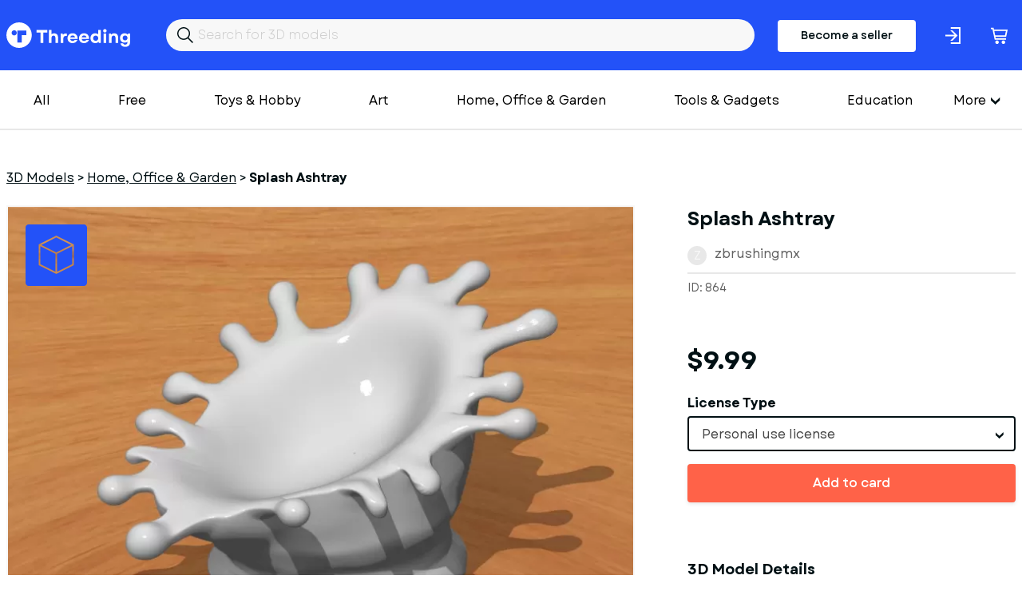

--- FILE ---
content_type: text/html; charset=utf-8
request_url: https://www.threeding.com/3d-model/864-splash-ashtray
body_size: 7399
content:
<!doctype html>
<html lang="en" class="theme_threeding">
<head>
    <meta charset="utf-8">
    <meta name="viewport" content="width=device-width, initial-scale=1, maximum-scale=1.0, user-scalable=no">
    <link href="/assets/common.css?f45c1a87" rel="stylesheet" type="text/css">
    
    

<title>Splash Ashtray  3D Printing Model - Threeding</title><link rel="canonical" href="https://www.threeding.com/3d-model/864-splash-ashtray"/><meta property="og:title" content="Splash Ashtray  3D Printing Model - Threeding" /><meta property="og:url" content="https://www.threeding.com/3d-model/864-splash-ashtray" /><script type="application/ld+json">{
    "@context": "https:\/\/schema.org\/",
    "@type": "Product",
    "name": "Splash Ashtray",
    "image": "https:\/\/cdn.threeding.com\/pi\/gjuY\/4Ybv96zlcwuR4bRpkRgjuY-hZHA.webp",
    "description": "Ashtray with Splash Effect\nAshtray with Splash Effect",
    "brand": {
        "@type": "Brand",
        "name": "Threeding"
    },
    "sku": "THR864",
    "offers": {
        "@type": "Offer",
        "url": "https:\/\/www.threeding.com\/3d-model\/864-splash-ashtray",
        "priceCurrency": "USD",
        "price": "9.99",
        "priceValidUntil": "2032-08-10",
        "availability": "https:\/\/schema.org\/InStock",
        "itemCondition": "https:\/\/schema.org\/NewCondition"
    }
}</script><meta name="csrf-token" content="29sLpRAQeYyLgFgvnC2F6Atk80CuIz80Q2tOU5QAt6Zpz3AFtm77NBSg3aRJjRam4c1jB12t5MW44SecXPcd9W3aCEFclzr2jA7eqLzq6VCQdaQJjw9X7EMvhMorycU9">
    <link rel="icon" type="image/x-icon" href="/favicon.ico">

    <!-- Google tag (gtag.js) -->
    <script async src="https://www.googletagmanager.com/gtag/js?id=G-775SS4K18B"></script>
    <script>
		window.dataLayer = window.dataLayer || [];

		function gtag() {
			dataLayer.push(arguments);
		}

		gtag('js', new Date());
		gtag('config', 'G-775SS4K18B', {'anonymize_ip': true});
    </script>

    </head>
<body>

<header>

    <div class="container">
        <div class="inner">
            <a href="/" id="logo">Threeding</a>
            <form id="header-search" method="get" action="/category/all">
                <input id="header-search-input" name="keyword" value="" placeholder="Search for 3D models">
            </form>

                            <a href="/become-seller" class="button-become-seller login-pop">Become a seller</a>
                        
                <div class="login-header login-popup" rel="uxt-header__login-trigger-icon"></div>

            
            <a href="/cart">
                <div class="basket">
                    <div class="icon"></div>
                                            <span id="shopping-cart-count-indicator" class="shopping-cart-count empty"
                              rel="uxt-header__shopping-cart-count">0</span>
                                    </div>
            </a>


        </div>
    </div>


</header>


<div class="main-menu-wrapper">
    <div class="container">


        <nav id="main-menu" itemscope="itemscope" itemtype="https://schema.org/SiteNavigationElement">

            <ul class='visible-links'>
                <li><a href="/category/all">All</a></li>
                <li><a href="/category/free">Free</a>
                </li>

                
                    <li><a href="/category/toys-hobby">Toys &amp; Hobby</a></li>
                
                    <li><a href="/category/art">Art</a></li>
                
                    <li><a href="/category/home-office-garden">Home, Office &amp; Garden</a></li>
                
                    <li><a href="/category/tools-gadgets">Tools &amp; Gadgets</a></li>
                
                    <li><a href="/category/education">Education</a></li>
                
                    <li><a href="/category/fashion">Fashion</a></li>
                
                    <li><a href="/category/historical">Historical</a></li>
                
                    <li><a href="/category/other">Other</a></li>
                
                    <li><a href="/category/adult">Adult</a></li>
                            </ul>
            <div class="wrapper-more">
                <div class="hamburger">More</div>
                <ul class='hidden-links hidden'>
                    
                        
                    
                                                    <li><a href="/category/art">Art</a></li>
                        
                    
                                                    <li><a href="/category/home-office-garden">Home, Office &amp; Garden</a></li>
                        
                    
                                                    <li><a href="/category/tools-gadgets">Tools &amp; Gadgets</a></li>
                        
                    
                                                    <li><a href="/category/education">Education</a></li>
                        
                    
                                                    <li><a href="/category/fashion">Fashion</a></li>
                        
                    
                                                    <li><a href="/category/historical">Historical</a></li>
                        
                    
                                                    <li><a href="/category/other">Other</a></li>
                        
                    
                                                    <li><a href="/category/adult">Adult</a></li>
                        
                                    </ul>
            </div>

            <div class="mobile-main-menu">
                <div class="mobile-menu-header">
                    <div class="mobile-menu-bar-wrapper">
                        <div class="mobile-menu-bar"></div>
                        <div class="mobile-menu-bar"></div>
                        <div class="mobile-menu-bar"></div>
                    </div>
                    <div class="mobile-menu-close"></div>
                    Categories
                </div>
                <ul class="mobile-menu-items">
                    <li><a href="/category/all">All</a></li>
                                            <li><a href="/category/toys-hobby">Toys &amp; Hobby</a></li>
                                            <li><a href="/category/art">Art</a></li>
                                            <li><a href="/category/home-office-garden">Home, Office &amp; Garden</a></li>
                                            <li><a href="/category/tools-gadgets">Tools &amp; Gadgets</a></li>
                                            <li><a href="/category/education">Education</a></li>
                                            <li><a href="/category/fashion">Fashion</a></li>
                                            <li><a href="/category/historical">Historical</a></li>
                                            <li><a href="/category/other">Other</a></li>
                                            <li><a href="/category/adult">Adult</a></li>
                                    </ul>
            </div>
        </nav>


    </div>
</div>
<div id="wrapper-website">


    
    <section class="model-single">
        <div class="container">
            <ol class="breadcrumb" itemscope="" itemtype="https://schema.org/BreadcrumbList">
                <li itemprop="itemListElement" itemscope="" itemtype="https://schema.org/ListItem"
                    class="breadcrumb-item">
                    <a itemprop="item" href="https://www.threeding.com"><span itemprop="name">3D Models</span></a> >
                    <meta itemprop="position" content="1">
                </li>
                <li itemprop="itemListElement" itemscope="" itemtype="https://schema.org/ListItem"
                    class="breadcrumb-item">
                    <a itemprop="item" href="/category/home-office-garden"><span
                                itemprop="name">Home, Office &amp; Garden</span></a> >
                    <meta itemprop="position" content="2">
                </li>
                <li class="breadcrumb-item active" itemprop="itemListElement" itemscope=""
                    itemtype="https://schema.org/ListItem">
                    <span itemprop="name" >Splash Ashtray</span>
                    <meta itemprop="position" content="3">
                </li>
            </ol>

            <div class="columns">

                <div class="col-xxl-8 col-xl-8">
                    <div id="model-single-inner">

                        <div class="model-single-gallery-wrapper ">

                            <div class="threed-view-button">3d model viewer</div>
                                                            <script>
									var __thr3dv = ["https:\/\/cdn.threeding.com\/3dviewer\/2zdO\/4Ybv96tdwVRaI4qcwR2zdO\/1-v6TBd.3dvx"]
                                </script>
                                <div id="threeding-3d-viewer"></div>
                            

                            <div class="model-gallery">
                                                                    <div>
                                        <div class="frame">
                                            <span class="helper">
                                            <img src="https://cdn.threeding.com/pi/gjuY/4Ybv96zlcwuR4bRpkRgjuY-CoQn.webp"
                                                 alt="Splash&#x20;Ashtray - Model preview 1">
                                            </span>
                                        </div>
                                    </div>
                                                            </div>

                        </div>
                        <div class="model-gallery-navigation ">
                                                            <div><span><img src="https://cdn.threeding.com/pi/gjuY/4Ybv96zlcwuR4bRpkRgjuY-QkOU.webp"
                                          alt="Splash&#x20;Ashtray - Model thumbnail 1"></span>
                                </div>
                                                    </div>


                    </div>

                </div>
                <div class="col-xxl-4 col-xl-4">
                    <h1 >Splash Ashtray</h1>
                    <div id="seller-details">
                        <div id="avatar-container">
                            <div id="avatar-letter">z</div>
                        </div>
                        <a href="/designer/zbrushingmx">zbrushingmx</a>
                    </div>

                    <div id="general-info">
                        <div>
                            ID: 864
                        </div>
                        <div>

                        </div>

                    </div>
                                                                        <div id="model-price">$9.99</div>
                            <form id="add-to-cart-form" method="post">
                                <input type="hidden" name="_token" value="29sLpRAQeYyLgFgvnC2F6Atk80CuIz80Q2tOU5QAt6Zpz3AFtm77NBSg3aRJjRam4c1jB12t5MW44SecXPcd9W3aCEFclzr2jA7eqLzq6VCQdaQJjw9X7EMvhMorycU9" />
                                <div class="form-error-container"></div>
                                <div class="form-group" style="margin-bottom:16px;">
                                    <input type="hidden" name="model_id" value="864"/>
                                    <label>License Type</label>

                                    <select class="form-control styled-select" name="license_id">
                                                                                    <option value="1"
                                                    data-price-before-tax="$9.99">Personal use license</option>
                                        
                                    </select>

                                </div>
                                <button class="btn btn-orange btn-fw with-static-loader" rel="uxt-purchase-model-form__button">Add to card</button>
                            </form>
                                            
                    <div class="model-single-details">
                        <h2>3D Model Details</h2>
                        <ul>
                            <li>
                                <div id="texture">
                                    <div class="icon"></div>
                                    Texture: <b>No</b></div>
                            </li>
                            <li>
                                <div id="multipart-model">
                                    <div class="icon"></div>
                                    Multipart model: <b>No</b></div>
                            </li>
                            <li>
                                <div id="file-format">
                                    <div class="icon"></div>
                                    File format: <b>stl</b></div>
                            </li>
                            <li>
                                <div id="file-size">
                                    <div class="icon"></div>
                                    File size: <b> 3.4 MB</b></div>
                            </li>
                            <li>
                                <div id="upload-date">
                                    <div class="icon"></div>
                                    Upload date: <b>07/02/2014</b></div>
                            </li>
                            <li>
                                <div id="last-update">
                                    <div class="icon"></div>
                                    Last update: <b>07/02/2014</b></div>
                            </li>
                        </ul>
                    </div>


                </div>
                <div class="col-xxl-6 col-xs-12">
                    <div class="model-single-description">
                        <div class="model-single-description-title">Description</div>
                        <div >Ashtray with Splash Effect<br />
Ashtray with Splash Effect</div>
                    </div>
                    <div class="model-single-tag">
                        <div class="model-single-tag-title">Tags</div>
                        <ul>
                                                                                                <li><a href="/tag/bowl"
                                           >bowl</a>
                                    </li>
                                    
                                                                                                <li><a href="/tag/ashtray"
                                           >ashtray</a>
                                    </li>
                                    
                                                                                                <li><a href="/tag/holder"
                                           >holder</a>
                                    </li>
                                    
                                                                                                <li><a href="/tag/tray"
                                           >tray</a>
                                    </li>
                                    
                                                                                                    <li >splash</li>
                                
                                                                                                    <li >cigarrete</li>
                                
                                                    </ul>
                    </div>
                    <div class="report-this-design" data-model-id="864">Report this design</div>
                </div>
                <div class="col-xxl-4 col-xxl-2-offset th-mt50-sm">
                                            
                        <script async src="https://pagead2.googlesyndication.com/pagead/js/adsbygoogle.js?client=ca-pub-7093383130684884"
        crossorigin="anonymous"></script>
<!-- Product inner page -->
<ins class="adsbygoogle"
     style="display:block"
     data-ad-client="ca-pub-7093383130684884"
     data-ad-slot="4635485984"
     data-ad-format="auto"
     data-full-width-responsive="true"></ins>
<script>
	(adsbygoogle = window.adsbygoogle || []).push({});
</script>                    
                </div>
            </div>

        </div>


    </section>
    <section class="model-seller-more">
        <div class="container">
            <div class="columns">
                <div class="col-xl-6 text-xl-left text-xs-left">
                    <h3>More models from <b>zbrushingmx</b></h3>
                </div>
                <div class="col-xl-6 text-xl-right text-xs-left">
                    <a class="view-all" href="/designer/zbrushingmx">See all &#8594;</a>
                </div>
            </div>
        </div>
    </section>

    <section class="models-listing th-mb102-lg">
        <div class="container">
            <div class="columns">
                                                    <div class="col-xxl-3 col-xl-3 col-md-4 col-xs-6">
                        <div class="item">
                            <a href="/3d-model/22025-popeye-sailor">
                                <div class="preview">
                                                                            <img class="bottom" alt="" src="https://cdn.threeding.com/pi/w2SP/4kSbZycF4xEyilbRSSw2SP-OdzV.webp"/>
                                                                                    <img class="top" alt="" src="https://cdn.threeding.com/pi/hsvu/4kSbaVJOQMkChw6x8chsvu-Cjj8.webp"/>
                                                                            
                                </div>
                            </a>
                            <a href="/3d-model/22025-popeye-sailor"
                               class="title ">Popeye The Sailor</a>
                            zbrushingmx
                            <p class="price"> $25.00 </p>
                        </div>
                    </div>
                                    <div class="col-xxl-3 col-xl-3 col-md-4 col-xs-6">
                        <div class="item">
                            <a href="/3d-model/22024-angel-wings">
                                <div class="preview">
                                                                            <img class="bottom" alt="" src="https://cdn.threeding.com/pi/0rtP/4kSbWHwuHGjCrTxUMC0rtP-k0PD.webp"/>
                                                                                    <img class="top" alt="" src="https://cdn.threeding.com/pi/zPn2/4kSbWkEFwlvdEoErbvzPn2-17E3f.webp"/>
                                                                            
                                </div>
                            </a>
                            <a href="/3d-model/22024-angel-wings"
                               class="title ">Angel Wings</a>
                            zbrushingmx
                            <p class="price"> $25.00 </p>
                        </div>
                    </div>
                                    <div class="col-xxl-3 col-xl-3 col-md-4 col-xs-6">
                        <div class="item">
                            <a href="/3d-model/21949-trex-head">
                                <div class="preview">
                                                                            <img class="bottom" alt="" src="https://cdn.threeding.com/pi/gDiS/4kLRuB0m4wfxuwfw5SgDiS-ypYK.webp"/>
                                                                                    <img class="top" alt="" src="https://cdn.threeding.com/pi/ko41/4kLRud7evNYhvju73zko41-103m6.webp"/>
                                                                            
                                </div>
                            </a>
                            <a href="/3d-model/21949-trex-head"
                               class="title ">TRex Head</a>
                            zbrushingmx
                            <p class="price"> $25.00 </p>
                        </div>
                    </div>
                                    <div class="col-xxl-3 col-xl-3 col-md-4 col-xs-6">
                        <div class="item">
                            <a href="/3d-model/21948-cyberskull-bust">
                                <div class="preview">
                                                                            <img class="bottom" alt="" src="https://cdn.threeding.com/pi/cSOU/4kLRrNj0v15aa9Z0bTcSOU-wtkX.webp"/>
                                                                                    <img class="top" alt="" src="https://cdn.threeding.com/pi/5lKs/4kLRrq3pF8a500QEAi5lKs-14X5w.webp"/>
                                                                            
                                </div>
                            </a>
                            <a href="/3d-model/21948-cyberskull-bust"
                               class="title ">Cyberskull Bust</a>
                            zbrushingmx
                            <p class="price"> $25.00 </p>
                        </div>
                    </div>
                                    <div class="col-xxl-3 col-xl-3 col-md-4 col-xs-6">
                        <div class="item">
                            <a href="/3d-model/21947-mermaid-statue">
                                <div class="preview">
                                                                            <img class="bottom" alt="" src="https://cdn.threeding.com/pi/sPYf/4kLRo7Xr4Qpib10MYpsPYf-AYcd.webp"/>
                                                                                    <img class="top" alt="" src="https://cdn.threeding.com/pi/4ltN/4kLRoZ4kn85PQJrCKD4ltN-kiQQ.webp"/>
                                                                            
                                </div>
                            </a>
                            <a href="/3d-model/21947-mermaid-statue"
                               class="title ">Mermaid Statue</a>
                            zbrushingmx
                            <p class="price"> $25.00 </p>
                        </div>
                    </div>
                                    <div class="col-xxl-3 col-xl-3 col-md-4 col-xs-6">
                        <div class="item">
                            <a href="/3d-model/21946-aztec-warrior">
                                <div class="preview">
                                                                            <img class="bottom" alt="" src="https://cdn.threeding.com/pi/7CNs/4kLRgQZ4eoNEMXwYan7CNs-1WEN.webp"/>
                                                                                    <img class="top" alt="" src="https://cdn.threeding.com/pi/pHSX/4kLRgtFrYqaGdxalafpHSX-R0F3.webp"/>
                                                                            
                                </div>
                            </a>
                            <a href="/3d-model/21946-aztec-warrior"
                               class="title ">Aztec Warrior</a>
                            zbrushingmx
                            <p class="price"> $25.00 </p>
                        </div>
                    </div>
                                    <div class="col-xxl-3 col-xl-3 col-md-4 col-xs-6">
                        <div class="item">
                            <a href="/3d-model/21945-alien-bust">
                                <div class="preview">
                                                                            <img class="bottom" alt="" src="https://cdn.threeding.com/pi/Z93g/4kLRd3WQ41MTxBB8kPZ93g-UFEf.webp"/>
                                                                                    <img class="top" alt="" src="https://cdn.threeding.com/pi/sbSr/4kLRdVQmBJtuqrt2NOsbSr-PYX5.webp"/>
                                                                            
                                </div>
                            </a>
                            <a href="/3d-model/21945-alien-bust"
                               class="title ">The Alien Bust</a>
                            zbrushingmx
                            <p class="price"> $25.00 </p>
                        </div>
                    </div>
                                    <div class="col-xxl-3 col-xl-3 col-md-4 col-xs-6">
                        <div class="item">
                            <a href="/3d-model/21944-cat-girl-bust">
                                <div class="preview">
                                                                            <img class="bottom" alt="" src="https://cdn.threeding.com/pi/6B1p/4kLRaAd7zikIC74cN86B1p-PDFy.webp"/>
                                                                                    <img class="top" alt="" src="https://cdn.threeding.com/pi/Ngkf/4kLRacmS8CMGJ4f4rbNgkf-Lhav.webp"/>
                                                                            
                                </div>
                            </a>
                            <a href="/3d-model/21944-cat-girl-bust"
                               class="title ">Cat Girl Bust</a>
                            zbrushingmx
                            <p class="price"> $25.00 </p>
                        </div>
                    </div>
                                    <div class="col-xxl-3 col-xl-3 col-md-4 col-xs-6">
                        <div class="item">
                            <a href="/3d-model/21943-e-t-extarterrestral">
                                <div class="preview">
                                                                            <img class="bottom" alt="" src="https://cdn.threeding.com/pi/44aR/4kLRUuShgMSkcdZ7xR44aR-frH0.webp"/>
                                                                                    <img class="top" alt="" src="https://cdn.threeding.com/pi/cjZd/4kLRVMN7zt9xUcRa3kcjZd-EMqC.webp"/>
                                                                            
                                </div>
                            </a>
                            <a href="/3d-model/21943-e-t-extarterrestral"
                               class="title ">E.T. Extarterrestral</a>
                            zbrushingmx
                            <p class="price"> $25.00 </p>
                        </div>
                    </div>
                
            </div>
        </div>
    </section>

    <section class="model-seller-more">
        <div class="container">
            <div class="columns">
                <div class="col-xl-6 text-xl-left text-xs-left">
                    <h3>More from category <b>Home, Office &amp; Garden</b></h3>
                </div>
            </div>
        </div>
    </section>

    <section class="models-listing th-mb102-lg">
        <div class="container">
            <div class="columns">
                                                    <div class="col-xxl-3 col-xl-3 col-md-4 col-xs-6">
                        <div class="item">
                            <a href="/3d-model/27938-voronoi-decorative-basket-fruit-bowl-orchid-bowl-pot-planter">
                                <div class="preview">
                                                                            <img class="bottom" alt="" src="https://cdn.threeding.com/pi/M2B5/4tTaJiRhDSBzaNSxlCM2B5-14Qc8.webp"/>
                                                                                    <img class="top" alt="" src="https://cdn.threeding.com/pi/9Omf/4tTaJrrdEKXM6h3Evm9Omf-Zadq.webp"/>
                                                                            
                                </div>
                            </a>
                            <a href="/3d-model/27938-voronoi-decorative-basket-fruit-bowl-orchid-bowl-pot-planter"
                               class="title ">Voronoi Decorative Basket, Fruit Bowl, Orchid Bowl Pot Planter</a>
                            woowconcept3d
                            <p class="price"> $3.99 </p>
                        </div>
                    </div>
                                    <div class="col-xxl-3 col-xl-3 col-md-4 col-xs-6">
                        <div class="item">
                            <a href="/3d-model/27937-3d-stanley-tumbler-3d-printable-replica-original-stanley">
                                <div class="preview">
                                                                            <img class="bottom" alt="" src="https://cdn.threeding.com/pi/WpTa/4tTa8y3pIMRSXJWXfXWpTa-e2C2.webp"/>
                                                                                    <img class="top" alt="" src="https://cdn.threeding.com/pi/FA3Q/4tTa9UGZN3lmlyyegZFA3Q-1534Z.webp"/>
                                                                            
                                </div>
                            </a>
                            <a href="/3d-model/27937-3d-stanley-tumbler-3d-printable-replica-original-stanley"
                               class="title ">3D Stanley Tumbler, 3D Printable Replica, Original Stanley</a>
                            woowconcept3d
                            <p class="price"> $6.59 </p>
                        </div>
                    </div>
                                    <div class="col-xxl-3 col-xl-3 col-md-4 col-xs-6">
                        <div class="item">
                            <a href="/3d-model/27936-3d-mini-shopping-basket-organizer-storage-box-home-office">
                                <div class="preview">
                                                                            <img class="bottom" alt="" src="https://cdn.threeding.com/pi/0EY6/4tTa0iulUV3PrTx8110EY6-a5wB.webp"/>
                                                                                    <img class="top" alt="" src="https://cdn.threeding.com/pi/Z3eT/4tTa1K1fIEkcSmmtTHZ3eT-s5X3.webp"/>
                                                                            
                                </div>
                            </a>
                            <a href="/3d-model/27936-3d-mini-shopping-basket-organizer-storage-box-home-office"
                               class="title ">3D Mini Shopping Basket, Organizer Storage Box, Home &amp; Office</a>
                            woowconcept3d
                            <p class="price"> $3.99 </p>
                        </div>
                    </div>
                                    <div class="col-xxl-3 col-xl-3 col-md-4 col-xs-6">
                        <div class="item">
                            <a href="/3d-model/27935-funny-alien-figure-middle-finger-alien-statue-rude-sci-fi">
                                <div class="preview">
                                                                            <img class="bottom" alt="" src="https://cdn.threeding.com/pi/bDaq/4tTZsW9RbYrORcqzxkbDaq-fakh.webp"/>
                                                                                    <img class="top" alt="" src="https://cdn.threeding.com/pi/F2mu/4tTZtw21qm049WgiUzF2mu-10qLG.webp"/>
                                                                            
                                </div>
                            </a>
                            <a href="/3d-model/27935-funny-alien-figure-middle-finger-alien-statue-rude-sci-fi"
                               class="title ">Funny Alien Figure | Middle Finger Alien Statue | Rude Sci-Fi</a>
                            woowconcept3d
                            <p class="price"> $4.99 </p>
                        </div>
                    </div>
                                    <div class="col-xxl-3 col-xl-3 col-md-4 col-xs-6">
                        <div class="item">
                            <a href="/3d-model/27932-3d-melted-heart-decor-dripping-love-heartbreak-surprise">
                                <div class="preview">
                                                                            <img class="bottom" alt="" src="https://cdn.threeding.com/pi/Pibf/4tTZWljySl6RgvFrAWPibf-9wBC.webp"/>
                                                                                    <img class="top" alt="" src="https://cdn.threeding.com/pi/QYiP/4tTZX14Yw58Bp1pQvsQYiP-eh1d.webp"/>
                                                                            
                                </div>
                            </a>
                            <a href="/3d-model/27932-3d-melted-heart-decor-dripping-love-heartbreak-surprise"
                               class="title ">3D Melted Heart Decor, Dripping Love - Heartbreak, Surprise</a>
                            woowconcept3d
                            <p class="price"> $4.99 </p>
                        </div>
                    </div>
                                    <div class="col-xxl-3 col-xl-3 col-md-4 col-xs-6">
                        <div class="item">
                            <a href="/3d-model/27929-3d-home-word-sign-home-word-decor-typography-sculpture">
                                <div class="preview">
                                                                            <img class="bottom" alt="" src="https://cdn.threeding.com/pi/FO5L/4tTYyNROCHidfMJm0RFO5L-51Ep.webp"/>
                                                                                    <img class="top" alt="" src="https://cdn.threeding.com/pi/Mdml/4tTYzMwH0dlUnmv9a7Mdml-U8NA.webp"/>
                                                                            
                                </div>
                            </a>
                            <a href="/3d-model/27929-3d-home-word-sign-home-word-decor-typography-sculpture"
                               class="title ">3D Home Word Sign, Home Word Decor, Typography Sculpture</a>
                            woowconcept3d
                            <p class="price"> $4.99 </p>
                        </div>
                    </div>
                                    <div class="col-xxl-3 col-xl-3 col-md-4 col-xs-6">
                        <div class="item">
                            <a href="/3d-model/27928-3d-got-em-decor-sneakerhead-gift-sneaker-art-accessory">
                                <div class="preview">
                                                                            <img class="bottom" alt="" src="https://cdn.threeding.com/pi/qbCR/4tTYTlcpqCSe0kGATBqbCR-WOoy.webp"/>
                                                                                    <img class="top" alt="" src="https://cdn.threeding.com/pi/lEoh/4tTYUd8W7aaAw6NolClEoh-UG7J.webp"/>
                                                                            
                                </div>
                            </a>
                            <a href="/3d-model/27928-3d-got-em-decor-sneakerhead-gift-sneaker-art-accessory"
                               class="title ">3D Got &#039;Em Decor, Sneakerhead Gift, Sneaker Art Accessory</a>
                            woowconcept3d
                            <p class="price"> $4.99 </p>
                        </div>
                    </div>
                                    <div class="col-xxl-3 col-xl-3 col-md-4 col-xs-6">
                        <div class="item">
                            <a href="/3d-model/27927-garden-gnome-figures-3-pcs-spring-gnomes-rocking-chair">
                                <div class="preview">
                                                                            <img class="bottom" alt="" src="https://cdn.threeding.com/pi/IrUp/4tTYJvMwHrvc4kT0sOIrUp-FC2u.webp"/>
                                                                                    <img class="top" alt="" src="https://cdn.threeding.com/pi/aCeg/4tTYKTXq5GIEaGJHxoaCeg-2bRd.webp"/>
                                                                            
                                </div>
                            </a>
                            <a href="/3d-model/27927-garden-gnome-figures-3-pcs-spring-gnomes-rocking-chair"
                               class="title ">Garden Gnome Figures, 3 pcs. Spring Gnomes, Rocking Chair</a>
                            woowconcept3d
                            <p class="price"> $5.99 </p>
                        </div>
                    </div>
                                    <div class="col-xxl-3 col-xl-3 col-md-4 col-xs-6">
                        <div class="item">
                            <a href="/3d-model/27926-bee-gnome-figures-3-pcs-spring-gnome-bumble-bee-honeycomb">
                                <div class="preview">
                                                                            <img class="bottom" alt="" src="https://cdn.threeding.com/pi/UOHx/4tTY2juLcUD1IZJyvhUOHx-R21g.webp"/>
                                                                                    <img class="top" alt="" src="https://cdn.threeding.com/pi/wjaz/4tTY39vpecd3QHkGphwjaz-VVys.webp"/>
                                                                            
                                </div>
                            </a>
                            <a href="/3d-model/27926-bee-gnome-figures-3-pcs-spring-gnome-bumble-bee-honeycomb"
                               class="title ">Bee Gnome Figures, 3 pcs. Spring Gnome, Bumble Bee HoneyComb</a>
                            woowconcept3d
                            <p class="price"> $5.99 </p>
                        </div>
                    </div>
                
            </div>
        </div>
    </section>



<div class="modal-wrapper">
    <div class="modal-wrapper-inner">
        <div class="close-modal-button"></div>
        <div class="model-wrapper-inner-container"></div>
    </div>
</div>
</div>
<footer>
    <div id="wrapper-footer-upper">
        <div class="container">
            <div class="columns">
                <div class="col-xxl-7 col-lg-7 col-md-12">
                    <a href="/" id="logo">Threeding</a>
                </div>
                <div class="col-xxl-5 col-lg-5 col-md-12">

                    <ul class="footer-social-links">
                        <li><a target="_blank" href="https://www.facebook.com/Threeding"><span
                                        class="facebok-white-icon"></span></a></li>
                        <li><a target="_blank" href="https://www.instagram.com/threedingdotcom/"><span
                                        class="instagram-white-icon"></span></a></li>
                        <li><a target="_blank" href="https://twitter.com/Threeding"><span
                                        class="twitter-white-icon"></span></a></li>
                                                                        <li><a target="_blank" href="https://www.youtube.com/c/Threeding"><span
                                        class="youtube-white-icon"></span></a></li>
                    </ul>

                </div>
            </div>
        </div>
    </div>
    <div id="wrapper-footer-middle">
        <div class="container">
            <div class="inner">
                <div class="footer-info-box">
                    <div class="footer-info-box-title">Company</div>
                    <ul>
                        <li><a href="/about-us">About us</a></li>
                        <li><a href="/contact-us">Contact us</a></li>
                    </ul>
                </div>
                <div class="footer-info-box">
                    <div class="footer-info-box-title">More</div>
                    <ul>
                        <li><a href="/blog">Blog</a></li>
                        <li><a href="/links">Links</a></li>
                    </ul>
                </div>
                <div class="footer-info-box">
                    <div class="footer-info-box-title">Help</div>
                    <ul>
                        <li><a href="/design-guide">Design guide</a></li>
                        <li><a href="/faq">FAQ</a></li>
                        <li><a href="/support">Support</a></li>
                    </ul>
                </div>
                <div class="footer-info-box">
                    <div class="footer-info-box-title">Legal</div>
                    <ul>
                        <li><a href="/terms-and-conditions">Terms & Conditions</a></li>
                        <li><a href="/privacy-policy">Privacy Policy</a></li>
                        <li><a href="/licensing">Licensing</a></li>
                    </ul>
                </div>
            </div>
            <div class="inner">
                    <form id="footer-newsletter" action="" method="POST">

                        <div class="form-group">
                            <label>Join our newsletter</label>
                            <input id="footer-newsletter-input" type="text" name="email" placeholder="Your email"/>
                        </div>
                        <div class="form-button">
                            <button type="submit" class="btn btn-primary" value="Send">Sign me up</button>
                        </div>
                        <div class="form-error-container"></div>
                        <div class="footer-newsletter-legend">By subscribing to our newsletter, you agree to receive
                            emails from threeding.com
                        </div>
                    </form>
            </div>

            <div class="inner">
                <ul class="footer-social-links-mobile">
                    <li><a target="_blank" href="https://www.facebook.com/Threeding"><span
                                    class="facebok-white-icon"></span></a></li>
                    <li><a target="_blank" href="https://www.facebook.com/Threeding"><span
                                    class="instagram-white-icon"></span></a></li>
                    <li><a target="_blank" href="https://www.facebook.com/Threeding"><span
                                    class="twitter-white-icon"></span></a></li>
                    <li><a target="_blank" href="https://www.facebook.com/Threeding"><span
                                    class="youtube-white-icon"></span></a></li>
                </ul>
            </div>
        </div>
    </div>


    <div class="footer-bar">
        <div class="container">
            <div class="columns">
                <div class="col-md-12 text-center">
                    Copyright &copy; 2014-2026 Threeding. All rights reserved. <a href="#"
                                                                                                   data-cc="c-settings"
                                                                                                   id="cookie-settings">Cookies
                        Settings</a>
                </div>
            </div>
        </div>
    </div>

</footer>

<script src="/assets/common.js?f45c1a87"></script>
    <script src="/assets/product_view.js?f45c1a87"></script>

</body>
</html>

--- FILE ---
content_type: text/html; charset=utf-8
request_url: https://www.google.com/recaptcha/api2/aframe
body_size: 269
content:
<!DOCTYPE HTML><html><head><meta http-equiv="content-type" content="text/html; charset=UTF-8"></head><body><script nonce="ey75WIQXz9pqef_YYqfrAQ">/** Anti-fraud and anti-abuse applications only. See google.com/recaptcha */ try{var clients={'sodar':'https://pagead2.googlesyndication.com/pagead/sodar?'};window.addEventListener("message",function(a){try{if(a.source===window.parent){var b=JSON.parse(a.data);var c=clients[b['id']];if(c){var d=document.createElement('img');d.src=c+b['params']+'&rc='+(localStorage.getItem("rc::a")?sessionStorage.getItem("rc::b"):"");window.document.body.appendChild(d);sessionStorage.setItem("rc::e",parseInt(sessionStorage.getItem("rc::e")||0)+1);localStorage.setItem("rc::h",'1768981345352');}}}catch(b){}});window.parent.postMessage("_grecaptcha_ready", "*");}catch(b){}</script></body></html>